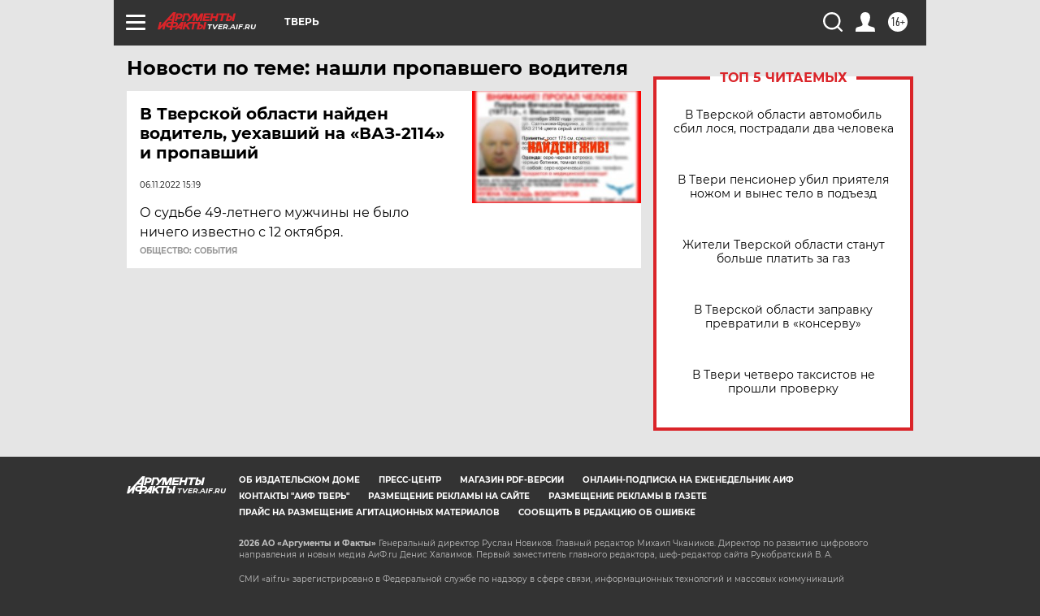

--- FILE ---
content_type: text/html
request_url: https://tns-counter.ru/nc01a**R%3Eundefined*aif_ru/ru/UTF-8/tmsec=aif_ru/602821242***
body_size: -72
content:
05BD73166970D79AX1769002906:05BD73166970D79AX1769002906